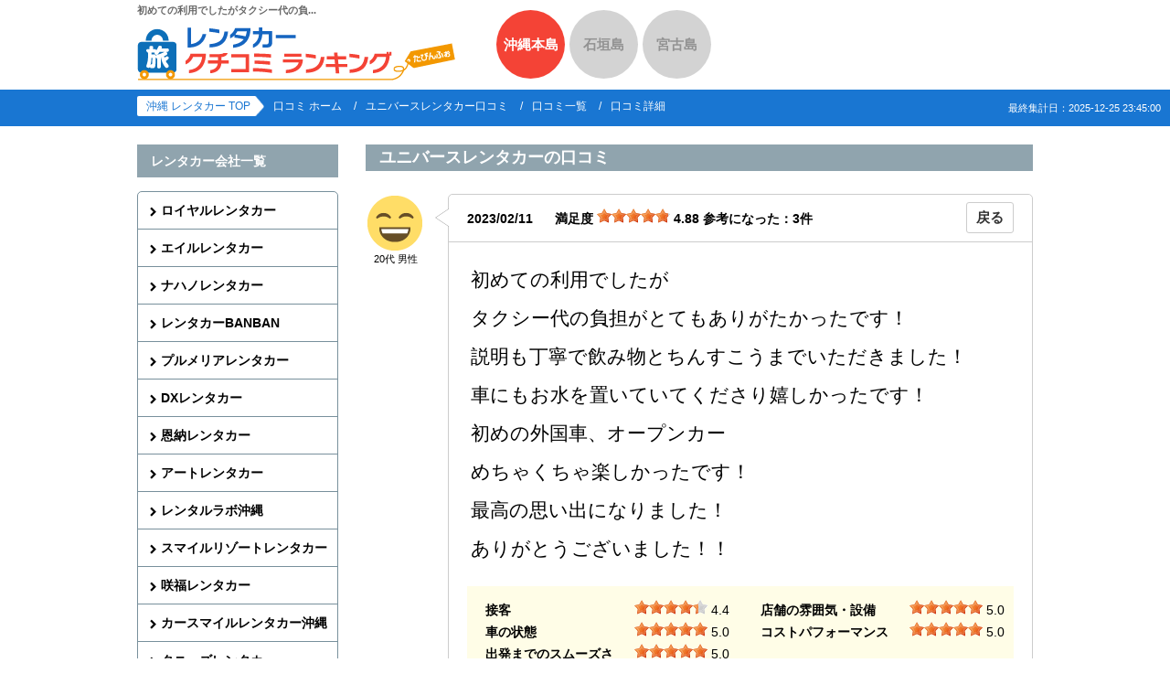

--- FILE ---
content_type: text/html; charset=UTF-8
request_url: https://www.car489.info/kuchikomi/brand/universe/lists/2919/
body_size: 16185
content:

<!DOCTYPE html>
<html lang="ja">
<head>
	<meta charset="utf-8">
	<meta http-equiv="X-UA-Compatible" content="IE=edge">
	<meta http-equiv="Content-Type" content="text/html; charset=utf-8" />
	<link rel="canonical" href="https://www.car489.info/kuchikomi/brand/universe/lists/2919/" />

	<title>初めての利用でしたがタクシー代の負...｜ユニバースレンタカー 口コミ｜たびんふぉ沖縄</title>
	<meta name="keywords" content="レンタカー,口コミ,ランキング,ユニバースレンタカー">
	<meta name="description" content="">

	<link href="https://netdna.bootstrapcdn.com/font-awesome/4.3.0/css/font-awesome.min.css" rel="stylesheet">
	<link href="https://fonts.googleapis.com/icon?family=Material+Icons" rel="stylesheet">

	<link rel="alternate" media="only screen and (max-width: 640px)" href="https://www.car489.info/s/kuchikomi/brand/universe/lists/2919/">
	<link rel="alternate" media="handheld" href="https://www.car489.info/s/kuchikomi/brand/universe/lists/2919/">

	<link rel="stylesheet" type="text/css" href="/css/kuchikomi/css/bootstrap.min.css" />
	<link rel="stylesheet" type="text/css" href="/css/kuchikomi/css/common.css" />
	<link rel="stylesheet" type="text/css" href="/css/kuchikomi/css/base_layout.css" />
	<link rel="stylesheet" type="text/css" href="/css/kuchikomi/css/page_style.css?240711" />
	<link rel="stylesheet" type="text/css" href="/css/kuchikomi/css/responsive.css" />
	<link rel="stylesheet" type="text/css" href="/css/kuchikomi/css/rateit.css" />
	<link rel="stylesheet" type="text/css" href="/css/kuchikomi/css/lity.min.css" />
	<link rel="stylesheet" type="text/css" href="/css/kuchikomi/css/jquery-confirm.min.css" />
	
	<script type="text/javascript" src="https://ajax.aspnetcdn.com/ajax/jquery/jquery-1.9.1.min.js"></script>
	<script type="text/javascript" src="https://code.jquery.com/jquery-migrate-1.0.0.js"></script>
	<script type='text/javascript' src='/css/kuchikomi/js/jquery.rateit.min.js'></script>
	<script type='text/javascript' src='/css/kuchikomi/js/lity.min.js'></script>
	<script type='text/javascript' src='/css/kuchikomi/js/jquery-confirm.min.js'></script>
			<link href="/favicon.ico" type="image/x-icon" rel="icon" /><link href="/favicon.ico" type="image/x-icon" rel="shortcut icon" />	<!-- Google tag (gtag.js) -->
<script async src="https://www.googletagmanager.com/gtag/js?id=G-QYKWFHCQYX"></script>
<script>
	window.dataLayer = window.dataLayer || [];
	function gtag(){dataLayer.push(arguments);}
	gtag('js', new Date());

	gtag('config', 'G-QYKWFHCQYX');


</script>


</head>
<body>
<div id="header">
	<h1>初めての利用でしたがタクシー代の負...</h1>
	<div id="logo"><a href="/kuchikomi/"><img src="/css/kuchikomi/img/logo.png" alt="沖縄たびんふぉレンタカー 口コミ ランキング"></a></div>
	<div class="area">
		<ul>
			<li class="hit"><a href="/kuchikomi/">沖縄本島</a></li>
			<li><a href="/ishigaki/kuchikomi/">石垣島</a></li>
			<li><a href="/miyako/kuchikomi/">宮古島</a></li>
		</ul>
	</div>
	<!-- /.area -->
		<!-- /.kuchikomi-input-btn -->
</div>
<!-- /#header -->
<div style="float: right;color: white;font-size: 11px;height: 40px;display: flex;align-items: center;padding-right: 10px;">
	最終集計日：2025-12-25 23:45:00</div>
	<div class="pankuzu">
	<ul>
		<li class="lk-car"><a href="/">沖縄 レンタカー TOP</a></li>
<li><a href="/kuchikomi/">口コミ ホーム</a></li>		<li><a href="/kuchikomi/brand/universe/">ユニバースレンタカー口コミ</a></li>
		<li><a href="/kuchikomi/brand/universe/lists/">口コミ一覧</a></li>
		<li>口コミ詳細</li>
	</ul>
</div>
<!-- /.pankuzu-wp -->

<div class="content">

	<div class="contant-main">
		<h2 class="ttl-a">
						<span>ユニバースレンタカー</span>の口コミ
		</h2>

		<div class="kuchikomi-exc detail" style="margin-bottom: 30px;">
			<div class="unit">
				<div class="face-icon">
					<img src="/css/kuchikomi/img/05.png" alt="満足度5">
					<div style="width:65px;font-size:11px;text-align:center;">20代 男性</div>
				</div>
				<!-- /.face-icon -->
				<div class="body">
					<dl class="base-list">
						<dt>
							<span class="date">2023/02/11</span>
							<b>満足度</b>
							<span class="rateit" data-rateit-value="4.9" data-rateit-ispreset="true" data-rateit-readonly="true"></span>
							<span>4.88</span>
							<span class="reference">参考になった：<span id="kuchikomiHelpCount">3</span>件</span>
							<a href="javascript:history.back()" class="btn btn-sm btn-default" style="margin-top:-7px;float:right;">戻る</a>						</dt>
											</dl>

					<div class="kuchikomi-detail">
												初めての利用でしたが<br />
タクシー代の負担がとてもありがたかったです！<br />
説明も丁寧で飲み物とちんすこうまでいただきました！<br />
車にもお水を置いていてくださり嬉しかったです！<br />
初めの外国車、オープンカー<br />
めちゃくちゃ楽しかったです！<br />
最高の思い出になりました！<br />
ありがとうございました！！					</div>
					<!-- /.kuchikomi-detail -->

					<ul class="evaluation-all">
						<li>
							<span class="ttl">接客</span>
							<span class="rateit" data-rateit-value="4.4" data-rateit-ispreset="true" data-rateit-readonly="true"></span>
							<span>4.4</span>
						</li>
						<li>
							<span class="ttl">店舗の雰囲気・設備</span>
							<span class="rateit" data-rateit-value="5.0" data-rateit-ispreset="true" data-rateit-readonly="true"></span>
							<span>5.0</span>
						</li>
						<li>
							<span class="ttl">車の状態</span>
							<span class="rateit" data-rateit-value="5.0" data-rateit-ispreset="true" data-rateit-readonly="true"></span>
							<span>5.0</span>
						</li>
						<li>
							<span class="ttl">コストパフォーマンス</span>
							<span class="rateit" data-rateit-value="5.0" data-rateit-ispreset="true" data-rateit-readonly="true"></span>
							<span>5.0</span>
						</li>
						<li>
							<span class="ttl">出発までのスムーズさ</span>
							<span class="rateit" data-rateit-value="5.0" data-rateit-ispreset="true" data-rateit-readonly="true"></span>
							<span>5.0</span>
						</li>
					</ul>
					<!-- /.star-all -->
			
					<div class="kuchikomi-img">
								<div class="imageCssFit280" data-lity data-lity-target="/img/upload/kuchikomi/k1581676073624_1.jpeg" style="background-image: url('/img/upload/kuchikomi/k1581676073624_1.jpeg')"></div>
								<div class="imageCssFit280" data-lity data-lity-target="/img/upload/kuchikomi/k1581676073624_2.jpeg" style="background-image: url('/img/upload/kuchikomi/k1581676073624_2.jpeg')"></div>
							</div>
					<!-- /.kuchikomi-img -->
				</div>
				<!-- /.body -->
			</div>
			<!-- /.unit -->

		
							<div class="kuchikomi-nice" id="niceBlock">
					<dl>
						<dt>この口コミは参考になりましたか？よろしければ評価をお願い致します。</dt>
						<dd><a href="javascript:void(0)" onclick="helpful();">参考になった！</a></dd>
					</dl>
				</div>
				<!-- /.kuchikomi-nice -->
				<br/>
				<div class="alert alert-success" role="alert" id="helpMsg" style="display:none;text-align:center;"></div>
					</div>
		<!-- /.block-new-kuchikomi -->

                								<div class="block mb0">
			<h3 class="ttl-a">ユニバースレンタカーのプラン検索・営業所一覧</h3>
			<ul class="btn-list">
				<li class="btn-plan"><a href="https://www.car489.info/plan/?cb=58&sd=day+2&ed=day+3" target="_blank">レンタカープラン検索はこちら</a></li>
				<li class="btn-shop"><a href="https://www.car489.info/brand/universe/" target="_blank">営業所一覧はこちら</a></li>
			</ul>
		</div>
		<!-- /.btn-list -->

	</div>
	<!-- /.contant-main -->

		<div class="contant-side">
		<h3 class="ttl-a-sm">レンタカー会社一覧</h3>
		<ul class="link-list">
					<li><a href="/kuchikomi/brand/royal/">ロイヤルレンタカー</a></li>
					<li><a href="/kuchikomi/brand/aile/">エイルレンタカー</a></li>
					<li><a href="/kuchikomi/brand/nahanorentacar/">ナハノレンタカー</a></li>
					<li><a href="/kuchikomi/brand/banban/">レンタカーBANBAN</a></li>
					<li><a href="/kuchikomi/brand/plumeria/">プルメリアレンタカー</a></li>
					<li><a href="/kuchikomi/brand/dx_okirent/">DXレンタカー</a></li>
					<li><a href="/kuchikomi/brand/onnarentacar/">恩納レンタカー</a></li>
					<li><a href="/kuchikomi/brand/art_rent/">アートレンタカー</a></li>
					<li><a href="/kuchikomi/brand/rental-lab/">レンタルラボ沖縄</a></li>
					<li><a href="/kuchikomi/brand/smile_resortr/">スマイルリゾートレンタカー</a></li>
					<li><a href="/kuchikomi/brand/o_rental_sa/">咲福レンタカー</a></li>
					<li><a href="/kuchikomi/brand/carsmile/">カースマイルレンタカー沖縄</a></li>
					<li><a href="/kuchikomi/brand/tannys/">タニーズレンタカー</a></li>
					<li><a href="/kuchikomi/brand/whiteone/">ネットショップレンタカーWhiteone</a></li>
					<li><a href="/kuchikomi/brand/gusukurentacar/">グスクレンタカー</a></li>
					<li><a href="/kuchikomi/brand/aoirentacar/">アオイレンタカー</a></li>
					<li><a href="/kuchikomi/brand/daihatsurentacar/">ダイハツレンタカー</a></li>
					<li><a href="/kuchikomi/brand/thsrentacar/">THSレンタカー</a></li>
					<li><a href="/kuchikomi/brand/gulliver/">ガリバーレンタカー</a></li>
					<li><a href="/kuchikomi/brand/sweet/">スィートレンタカー</a></li>
					<li><a href="/kuchikomi/brand/emerald/">エメラルドレンタカー</a></li>
					<li><a href="/kuchikomi/brand/harenchu/">晴れんちゅレンタカー</a></li>
					<li><a href="/kuchikomi/brand/select/">セレクトレンタカー</a></li>
					<li><a href="/kuchikomi/brand/heatsports/">ヒートスポーツレンタカー</a></li>
					<li><a href="/kuchikomi/brand/hvrentacar/">HVレンタカー</a></li>
					<li><a href="/kuchikomi/brand/grace/">Grace okinawa</a></li>
					<li><a href="/kuchikomi/brand/aqua/">アクアレンタカー</a></li>
					<li><a href="/kuchikomi/brand/youi/">ユウ・アイレンタカー</a></li>
					<li><a href="/kuchikomi/brand/universe/">ユニバースレンタカー</a></li>
					<li><a href="/kuchikomi/brand/ots/">OTSレンタカー</a></li>
					<li><a href="/kuchikomi/brand/orix/">オリックスレンタカー</a></li>
					<li><a href="/kuchikomi/brand/nippon/">ニッポンレンタカー</a></li>
					<li><a href="/kuchikomi/brand/nissan/">日産レンタカー</a></li>
				</ul>

		<h3 class="ttl-a-sm">評価項目別ランキング</h3>
		<ul class="link-list">
			<li><a href="/kuchikomi/ranking/">総合満足度ランキング</a></li>
			<li><a href="/kuchikomi/ranking/rating_service/">接客</a></li>
			<li><a href="/kuchikomi/ranking/rating_shop/">店舗の雰囲気・設備</a></li>
			<li><a href="/kuchikomi/ranking/rating_car/">車の状態</a></li>
			<li><a href="/kuchikomi/ranking/rating_cost/">コストパフォーマンス</a></li>
			<li><a href="/kuchikomi/ranking/rating_smooth/">出発までのスムーズさ</a></li>
			<li><a href="/kuchikomi/ranking/kuchikomi_count/">口コミ件数</a></li>
		</ul>
		<h3 class="ttl-a-sm hidden-s">投稿された口コミの画像</h3>
		<ul class="side-img-list hidden-s">
								<li>
					<a href="/kuchikomi/brand/plumeria/lists/5066/">
						<div class="imageCssFit64" data-lity data-lity-target="/img/upload/kuchikomi/k11611765974477_1.jpeg" style="background-image: url('/img/upload/kuchikomi/k11611765974477_1.jpeg');float:left;"></div>
						<div style="padding-left:10px;">
							<span>2025/12/17</span>プルメリアレンタカーの口コミ
						</div>
					</a>
				</li>
						<li>
					<a href="/kuchikomi/brand/universe/lists/5052/">
						<div class="imageCssFit64" data-lity data-lity-target="/img/upload/kuchikomi/k1581765165685_1.jpg" style="background-image: url('/img/upload/kuchikomi/k1581765165685_1.jpg');float:left;"></div>
						<div style="padding-left:10px;">
							<span>2025/12/08</span>ユニバースレンタカーの口コミ
						</div>
					</a>
				</li>
						<li>
					<a href="/kuchikomi/brand/universe/lists/5013/">
						<div class="imageCssFit64" data-lity data-lity-target="/img/upload/kuchikomi/k1581762859609_1.jpeg" style="background-image: url('/img/upload/kuchikomi/k1581762859609_1.jpeg');float:left;"></div>
						<div style="padding-left:10px;">
							<span>2025/11/11</span>ユニバースレンタカーの口コミ
						</div>
					</a>
				</li>
						<li>
					<a href="/kuchikomi/brand/youi/lists/5002/">
						<div class="imageCssFit64" data-lity data-lity-target="/img/upload/kuchikomi/k181762326731_1.jpg" style="background-image: url('/img/upload/kuchikomi/k181762326731_1.jpg');float:left;"></div>
						<div style="padding-left:10px;">
							<span>2025/11/05</span>ユウ・アイレンタカーの口コミ
						</div>
					</a>
				</li>
						<li>
					<a href="/kuchikomi/brand/whiteone/lists/4999/">
						<div class="imageCssFit64" data-lity data-lity-target="/img/upload/kuchikomi/k1921762230350_1.jpg" style="background-image: url('/img/upload/kuchikomi/k1921762230350_1.jpg');float:left;"></div>
						<div style="padding-left:10px;">
							<span>2025/11/04</span>ネットショップレンタカーWhiteoneの口コミ
						</div>
					</a>
				</li>
				</ul>

		<h3 class="ttl-a-sm hidden-s">口コミ投稿者が利用したレンタカープラン</h3>
		<ul class="side-plan-list hidden-s">
				<li>
												<a target="_car489" href="http://www.car489.info/brand/hvrentacar/plan/5509/1861/">【登録2年未満トヨタライズ確約】無料送迎バスで空港から5分♪免責補償込・Bluetoothナビ・バックカメラ・ETC装備［ＳＵＶ］</a>
			</li>
				<li>
												<a target="_car489" href="http://www.car489.info/brand/aile/plan/7484/2518/">1台限定格安プラン！『免責保証込み、空港那覇市内無料送迎付』［コンパクト］</a>
			</li>
				<li>
												<a target="_car489" href="http://www.car489.info/brand/sweet/plan/7446/1792/">【ヤリス指定】★免責込★有料で車種指定可!!★無料送迎付き★ブルートゥース＆バックモニター＆ナビ・ETC車載器付き※ETCカードはご持参下さい！！［コンパクト］</a>
			</li>
				<li>
												<a target="_car489" href="http://www.car489.info/brand/plumeria/plan/7142/2421/">【MINI専門店】MINIコンバーチブルプラン　アクアマリン指定（基本料金：免責補償込み）【SO1A】［外車］</a>
			</li>
				<li>
												<a target="_car489" href="http://www.car489.info/brand/universe/plan/8018/2242/">〈シークレットセール〉【国産SUV・満タン返し不要プラン】令和7～5年式トヨタ ハリアー(Gグレード以上)［ＳＵＶ］</a>
			</li>
			</ul>

	</div>
	<!-- /.contant-side -->

</div>
<!-- /.content -->
<script>
var sending = false;
function helpful() {
	$('#helpMsg').hide();
	if (sending) {
		return;
	}
	sending = true; // 送信中に
	$.ajax({
		url:'/kuchikomi/ajaxHelpfulCountUp/2919/',
		type:     'post',
		dataType: 'json',
		success : function(res){
			if (res.revMessage != '') {
				if (res.count != '') {
					$('#kuchikomiHelpCount').text(res.count);
				}
				$('#helpMsg').html(res.revMessage);
				$('#helpMsg').slideDown();
				$('#niceBlock').slideUp();
			} else {
				$('#helpMsg').html('何らかのエラーが発生しました。お手数ですが再度実行してください。');
				$('#helpMsg').slideDown();
			}
		},
		error: function(){
			$('#helpMsg').html('通信エラーが発生しました。お手数ですが再度実行してください。');
			$('#helpMsg').slideDown();
		}
	});
}
</script>
<div id="footer">
	<ul>
		<li><a href="/kuchikomi/kiyaku/">利用規約</a></li>
	</ul>
	<p>copyright(c) 沖縄たびんふぉレンタカー All Rights Reserved.</p>
</div>
<!-- /#footer -->

</body>
</html>

--- FILE ---
content_type: text/css
request_url: https://www.car489.info/css/kuchikomi/css/common.css
body_size: 4683
content:
@charset "utf-8";


html {font-size: 62.5%; }
body{font-family:"游ゴシック", YuGothic, "ヒラギノ角ゴ Pro", "Hiragino Kaku Gothic Pro", "メイリオ", "Meiryo", sans-serif;, serif; color: #555; color: #000; padding: 0; margin: 0;}
ul li,ol li {list-style: none;list-style-image: none;}
h1,h2,h3,h4,h5,dl,ol,ul,dd,p,div {padding: 0; margin: 0; font-size: 1.4rem;}
img {vertical-align: bottom;}

h1,h2,h3,h4,h5,dt {font-weight: bold;}


/*--------------------
	navigation
--------------------*/


/*--------------------
	text decoration
--------------------*/
a {color: #1976D2;}
a:hover {text-decoration: none;}

/*リンクカラー*/
header #sns li a,
header #other li a {color: #707173;}


/*基本タイトル*/
.ttl-a {color: #fff; background-color: #90A4AE; font-size: 1.8rem; padding: 5px 15px; }
.ttl-a-sm {color: #fff; background-color: #90A4AE; font-size: 1.4rem; padding: 10px 25px 10px 15px; line-height: 1.2;}

.ttl-b {background-color: #90A4AE; font-size: 2.4rem; padding: 20px; color: #FFF; margin-bottom: 25px;}

.aln-cr {text-align: center; margin-bottom: 30px;}


/*星　デフォルトMAX*/
.eval {font-weight: bold; font-size: 1.5rem; margin-right: 20px;}
.eval:before {content: url(/css/kuchikomi/img/eval-5-0.png); margin-right: 3px;}
.eval.eval-1-0:before {content: url(/css/kuchikomi/img/eval-1-0.png);}
.eval.eval-1-5:before {content: url(/css/kuchikomi/img/eval-1-5.png);}
.eval.eval-2-0:before {content: url(/css/kuchikomi/img/eval-2-0.png);}
.eval.eval-2-5:before {content: url(/css/kuchikomi/img/eval-2-5.png);}
.eval.eval-3-0:before {content: url(/css/kuchikomi/img/eval-3-0.png);}
.eval.eval-3-5:before {content: url(/css/kuchikomi/img/eval-3-5.png);}
.eval.eval-4-0:before {content: url(/css/kuchikomi/img/eval-4-0.png);}
.eval.eval-4-5:before {content: url(/css/kuchikomi/img/eval-4-5.png);}
.eval.eval-5-0:before {content: url(/css/kuchikomi/img/eval-5-0.png);}


/*参考になった
******************/
.reference {font-weight: bold; }


/* パンくず
***********************/
.pankuzu {background-color: #1976D2; height: 40px;}
.pankuzu ul {width: 980px; margin: auto; padding-top: 10px;}
.pankuzu ul li a {color: #FFF;}
.pankuzu ul li {float: left; font-size: 1.2rem; color: #FFF;}
.pankuzu ul li:after { content: " / "; padding-left: 10px; padding-right: 10px; color: #FFF;}
.pankuzu ul li:last-child:after {content: ""; }
.pankuzu ul li.lk-car a{color: #1976D2;background: url("/css/kuchikomi/img/bg_pankuzu_rentacar_r.png") no-repeat right;padding: 4px 15px 4px 10px;border-top-left-radius: 2px;border-bottom-left-radius: 2px;}
.pankuzu ul li.lk-car:after{content: "";padding-left: 0;}

/* サイドの基本スタイル
***********************/
.contant-side ul {margin-bottom: 30px;}
.contant-side h3[class*="ttl-"] {margin-bottom: 15px;}
.link-list {border: #78909C 1px solid; border-radius: 5px;}
.link-list li a {text-decoration: none; color: #000; padding: 10px 10px 10px 7px; border-bottom: #78909C 1px solid; display: block; font-weight: bold;}
.link-list li a:before {content: "\00E409"; font-family: 'Material Icons'; font-size: 1.8rem; float: left;}
.link-list li:last-child a {border-bottom: none;}
.link-list li a:hover {color: #F44336;}

/* サイドの投稿画像
***********************/
.side-img-list {}
.side-img-list li { margin-bottom: 10px; }
.side-img-list li a {text-decoration: none; color: #000; overflow: hidden; display: block;}
.side-img-list li a img {float: left; margin-right: 10px;}
.side-img-list li a div {overflow: hidden; font-size: 1.2rem; line-height: 1.2;}
.side-img-list li a div span {display: block; margin-bottom: 3px;}

/*横プランリスト
******************/
.side-plan-list li a {font-size: 1.3rem;}
.side-plan-list li {margin-bottom: 15px; line-height: 1.3;}

/* Image W120 */
.imageCssFit120 {
    background-position: 50% 50%;
    background-repeat: no-repeat;
    background-size: cover;
    height: 90px;
    background-color: #F3F3F3;
    background-size: contain;
	cursor: pointer;
}
/* Image W64 */
.imageCssFit64 {
    display: inline-block;
    background-color: transparent;
    background-position: center center;
    background-repeat: no-repeat;
    width: 64px;
    height: 48px;
    border: 0px solid #fff;
    background-size: contain;
	cursor: pointer;
}
/* Image W280 */
.imageCssFit280 {
    display: inline-block;
    background-color: #fff;
    background-position: center center;
    background-repeat: no-repeat;
    width: 280px;
    height: 200px;
    border: 1px solid #fff;
    background-size: contain;
	cursor: pointer;
}


--- FILE ---
content_type: text/css
request_url: https://www.car489.info/css/kuchikomi/css/base_layout.css
body_size: 1983
content:
@charset "utf-8";

/* ヘッダー
***********************/
#header {width: 980px; margin: auto; position: relative; overflow: hidden; padding-bottom: 10px;}
#header h1 {position: absolute; top: 0; top: 5px; font-size: 1.1rem; color: #666;}
#header #logo {float: left; padding-top: 30px; margin-right: 40px;}
#header .area {float: left; padding-top: 11px;}
#header .area ul li {float: left; margin-left: 5px;}
#header .area ul li a {width: 75px; height: 75px; background-color: #D3D3D3; border-radius: 50%; display: block; text-decoration: none; text-align: center; font-size: 15px; font-weight: bold; line-height: 75px; color: #929292;}
#header .area ul li.hit a {background-color: #F44336; color: #FFF;}


/* ヘッダーボタン
***********************/
.kuchikomi-input-btn {float: right; padding-top: 30px;}
.kuchikomi-input-btn a {color: #FFF; background: #FE5600; border: none; box-shadow: 0 4px 0 #C94400; position: relative; display: block; width: 200px; padding: 8px 0; border-radius: 5px; text-align: center; text-decoration: none;font-size: 1.6rem; font-weight: bold;}
.kuchikomi-input-btn a:hover, .kuchikomi-input-btn a:focus {background: #FE6415; color: #FFF; text-decoration: none;}
.kuchikomi-input-btn a:active {top: 3px;box-shadow: none; }




/* フッター
***********************/
#footer {background-color: #F8F4F3; padding-top: 10px; padding-bottom: 10px;}
#footer ul {text-align: center;}
#footer ul li {display: inline-block; font-size: 1.2rem; margin: 0 5px;}
#footer p {text-align: center; font-size: 1.2rem;}



/* layout
***********************/
.content {overflow: hidden; padding-bottom: 40px;}
.content .contant-main {float: right; width: 730px; padding-top: 20px;}
.content .contant-side {float: left; width: 220px; padding-top: 20px;}



/* 960px～1023pxまではデスクトップ（と横置きしたタブレット） */
@media only screen and (max-width : 1024px) {
	.sub__menu {width: auto;}
}



--- FILE ---
content_type: text/css
request_url: https://www.car489.info/css/kuchikomi/css/page_style.css?240711
body_size: 18614
content:
@charset "utf-8";

.content {width: 980px; margin: auto;}
.block {margin-bottom: 35px; overflow: hidden;}
.seo-txt {font-size: 1.3rem; margin-bottom: 40px;}

/*??
***********************/
.main-vis-block { margin-bottom: 35px; background-position: 50% 50%; background-repeat: no-repeat; background-size: cover;}
.main-vis-block .inner {position: relative; width: 980px; margin: auto; height: 450px;}
.main-vis-block .inner h2 {position: absolute; top: 20px; left: 0; font-size: 3.2rem; line-height: 1.2; letter-spacing: -0.2rem; text-shadow: 1px 1px 0px #fff; color: #EC7003;}
.main-vis-block .inner .txt-guide {width: 280px; top: 140px; position: absolute; }
.main-vis-block .inner .txt-guide p {font-size: 1.3rem; margin-bottom: 20px; font-weight: bold; text-shadow: 0 0 1px #fff,0 0 1px #fff;}
.main-vis-block .inner .txt-guide dl {background-color: #29B6F6; padding-top: 20px; padding-bottom: 15px;}
.main-vis-block .inner .txt-guide dt {text-align: center; font-size: 1.8rem; font-weight: bold; margin-bottom: 15px; color: #FFF;}
.main-vis-block .inner .txt-guide dl dd {padding-left: 15px; padding-right: 15px;}
.main-vis-block .inner .txt-guide dl dd ul li {margin-bottom: 7px;}
.main-vis-block .inner .txt-guide dl dd ul li a {color: #FFF; font-size: 1.4rem;}
.main-vis-block .inner .txt-guide dl dd ul li:before {content: "\00E409"; font-family: 'Material Icons'; color: #FFF; font-size: 1.6rem;}

.main-vis-block .inner .pos {position: absolute; bottom: 0; }
.main-vis-block .inner .pos dt {position: absolute; font-size: 1.3rem; line-height: 1.4; letter-spacing: -0.15rem; padding-top: 43px;color: #FFF; padding-left: 30px; padding-right: 30px; font-weight: bold;}
.main-vis-block .inner .pos.pos-a {left: 300px;}
.main-vis-block .inner .pos.pos-b {left: 522px;}
.main-vis-block .inner .pos.pos-c {right: 0;}


/*
***********************/
.top-rank .inner {overflow: hidden;}
.top-rank .inner > .box {float: left; width: 47.79%; margin-left: 1%; margin-right: 1%; border: #E0E0E0 1px solid; border-radius: 5px; margin-top: 15px; position: relative;}
.top-rank .inner > .box > a {display: block; text-decoration: none; color: #000;}
.top-rank .inner > .box > a img {max-width: 100%;}
.top-rank .inner > .box > a dt {font-size: 1.8rem; font-weight: bold;}
.top-rank .inner > .box > a .txt-matter {color: #1976D2; text-decoration: underline; margin-left: 10px;}

.top-rank .inner > .box:nth-child(-n+3) {text-align: center; width: 31.12%;}
.top-rank .inner > .box:nth-child(-n+3) a {padding-top: 20px; padding-bottom: 15px;}
.top-rank .inner > .box:nth-child(-n+3) a dt span {display: block; padding-top: 10px; padding-bottom: 10px;}

.top-rank .inner > .box:nth-child(n+4) a dt img {width: 50px;display: inline-block;vertical-align: middle;}
.top-rank .inner > .box:nth-child(n+4) a dt span {display: inline-block;vertical-align: middle; margin-left: 10px;}
.top-rank .inner > .box:nth-child(n+4) a dt {position: relative; top: 10px;display: flex;align-items: center;}
.top-rank .inner > .box:nth-child(n+4) a dd {text-align: right; margin-right: 15px; padding-bottom: 10px;}
.top-rank .inner > .box:nth-child(n+4) a dl {padding-left: 75px;}

.rank-icon {position: absolute; top: 0; left: 15px; font-size: 1.8rem; font-weight: bold; text-align: center;}
.rank-icon.rank-icon-fit {left: 0;}
.rank-icon span {background-color: #FF7044; position: relative; width: 36px; height: 46px; display: block; color: #fff; line-height: 40px;}
.rank-icon span:before{content: "";position: absolute;bottom: 0px;right: 0;border: 18px solid transparent;border-bottom: 10px solid #fff;}


/*
***********************/
.info-block .box-lt {float: left; width: 49%; }
.info-block .box-rt {float: right; width: 49%;}

.info-block .inner {margin-top: 20px; border: 1px solid #E0E0E0; border-radius: 5px;}
.info-block > div dl.base-list { padding: 10px 15px; border-bottom: 1px dotted #ccc;}
.info-block > div dl.base-list:last-child {border-bottom: none;}
.base-list a {font-size: 1.5rem; font-weight: bold;}
.base-list dt span.date {margin-right: 20px;}

.top-info-block.info-block > div dl.base-list{
	padding: 15px 0;
	border-bottom: 2px dotted #90A4AE;
}
.top-info-block.info-block .inner{
	border: 0;
	margin-top: 5px;
}

/*
***********************/
.item-block .inner {overflow: hidden;}
.item-block .inner .box {float: left; width: 31.12%; margin-left: 1%; margin-right: 1%; background-color: #F5F5F5; border-radius: 5px; margin-top: 25px; padding-top: 15px; padding-bottom: 10px;}
.item-block .inner .box .head {margin-bottom: 10px;}
.item-block .inner .box .head dt {text-align: center; font-size: 2.1rem; font-weight: bold;}
.item-block .inner .box .head dd {text-align: center; font-size: 1.3rem; font-weight: bold;}
.item-block .inner .box .box-rank {position: relative; margin-left: 15px; margin-right: 15px; background-color: #FFF; margin-bottom: 10px; padding-left: 50px; padding-top: 15px; padding-bottom: 10px;}
.item-block .inner .box .box-rank .head {display: table; width: 100%;}
.item-block .inner .box .box-rank .head img {display: table-cell; vertical-align: middle;}
.item-block .inner .box .box-rank .head p {display: table-cell; vertical-align: middle; width: 180px; font-weight: bold; /*font-size: 1.5rem;*/letter-spacing: -0.2rem;}
.item-block .inner .box .box-rank .body .eval {font-size: 1.3rem; margin-right: 8px;}
.item-block .inner .box .box-rank .body .txt-matter {font-size: 1.3rem;}

.item-block .inner .box .box-rank .rank-icon {left: 10px;}
.item-block .inner .box .box-rank .rank-icon span {background-color: #FF7044; position: relative; width: 26px; height: 36px; display: block; color: #fff; line-height: 30px;}
.item-block .inner .box .box-rank .rank-icon span:before{content: "";position: absolute;bottom: 0px;right: 0;border: 13px solid transparent;border-bottom: 7px solid #fff;}
.item-block .inner .box .item-block-btm-link {text-align: center; margin-left: 15px; margin-right: 15px; margin-bottom: 5px;}
.item-block .inner .box .item-block-btm-link a {display: block; background-color: #6C759E; padding: 7px 0; border-radius: 3px; color: #FFF; font-size: 12px; font-weight: bold;}
.item-block .inner .box .item-block-btm-link a:hover {background-color: #5F678E;}

/*
***********************/
.img-block .inner {}
.img-block .inner ul {overflow: hidden; padding-top: 25px;}
.img-block .inner ul li {float: left; width: 18%; margin-right: 1%; margin-left: 1%; font-size: 1.2rem; line-height: 1.2; text-align: center; margin-bottom: 15px;}
.img-block .inner ul li a span {display: block; margin-top: 5px;}
.img-block .inner ul li a {text-decoration: none; color: #000;}



/*
***********************/
.brand-head {overflow: hidden; border: 1px solid #78909C; margin-bottom: 30px;}
.brand-head .head {padding-bottom: 5px; margin: 15px; overflow: hidden; border-bottom: 1px dotted #ccc;}
.brand-head img {float: left;}
.brand-head h2 {padding-left: 130px; font-size: 2.4rem; margin-bottom: 10px;}
.brand-head p {padding-left: 130px; line-height: 1.3;}

.brand-head .canvas-box {overflow: hidden; height: 270px;}
.brand-head .canvas-box #canvas {margin-top: -50px;}

.brand-head .info-body {/*background-color: #DAE9F4;*/ overflow: hidden; clear: both;}
.brand-head .info-body .box-lt {/*background-color: #FFFDE7;*/ padding-bottom: 20px; margin-left: 15px; overflow: hidden; float: left; width:280px;}

.brand-head .info-body .total {/*float: left;*/ /*margin-left: 20px;*/ /*margin-right: 20px;*/ margin-bottom: 15px; background-color: #FFFF00; border: #FFDE00 1px solid;  padding-top: 10px; padding-bottom: 10px;}
.brand-head .info-body .total dt {text-align: center; font-weight: bold;}
.brand-head .info-body .total dd.rank {font-size: 1.8rem; text-align: center;}
.brand-head .info-body .total dd.rank .num {font-family: arial; font-size: 3.7rem; font-weight: bold; padding: 5px 0; display: inline-block;}
.brand-head .info-body .total dd.star {text-align: center;}
.brand-head .info-body .total dd.star .ttl {display: block; text-align: center; font-weight: bold;}
.kuchikomi-count {font-weight: bold; font-size: 18px;}

.brand-head .info-body ul.evaluation .ttl {display: inline-block; width: 154px; font-weight: bold; font-size: 13px;}
.brand-head .info-body ul.evaluation li {margin-bottom: 3px;}
.brand-head .info-body ul.evaluation .kuchikomi-count {font-weight: bold; color: #DB6200;}

.brand-head .info-body .box-rt {float: right; width: 258px;}
.brand-head .info-body .box-rt .images dt {text-align: center; padding-top: 15px; font-weight: bold; margin-bottom: 5px;}
.brand-head .info-body .box-rt .images dd ul {text-align: center;}
.brand-head .info-body .box-rt .images dd ul li {display: inline-block; margin: 10px 3px 0 3px;}

.brand-head .info-body .box-rt.chat {width: 415px;}


/*
***********************/
.plan-list {padding-top: 20px;}
.plan-list li {border-bottom: 1px dotted #ccc; margin-bottom: 10px; padding-bottom: 10px;}
.plan-list li a {font-weight: bold; font-size: 1.5rem;}
.plan-list li span {float: right;}

.plan-list li .plan-list-brand{
font-weight: bold;
margin-bottom: 5px;
}
.osusume-plan .plan-list-brand{
	font-weight: bold;
}
.plan-list li .plan-list-brand img,
.osusume-plan .plan-list-brand img{
width: 30px;
display: inline-block;
vertical-align: middle;
}
.plan-list li .top-plan-list-a,
.osusume-plan .top-plan-list-a{
display: flex;
align-items: flex-start;
}
.plan-list li .plan-list-img{
width: 90px;
margin-right: 10px;
}
.osusume-plan{
border: 1px solid #ccc;
border-radius: 4px;
padding: 10px;
margin-top: 5px;
margin-left: 15px;
}
.osusume-plan .plan-list-brand{
font-size: 12px;
color: #333;
}
.osusume-plan .plan-list-brand span{
	color: #1976D2;
	font-size: 13px;
	display: block;
	margin-top: 3px;
}
.osusume-plan a .plan-list-brand span:hover{
	color: #2a6496;
}
.osusume-plan .plan-list-img{
width: 80px;
height: auto;
margin-right: 10px;
}
.top-info-block .base-list dd{
	margin-top: 3px;
}

/*??
***********************/
.brand-base-list {margin-top: 20px;}
.brand-base-list dl {padding: 0 15px; margin-bottom: 10px; padding-bottom: 10px; border-bottom: 1px dotted #ccc;}


/*
***********************/
.kuchikomi-exc .unit {overflow: hidden; margin-top: 25px;}
.kuchikomi-exc .unit .face-icon {float: left; width: 80px;}
.kuchikomi-exc .unit .body {float: right; width: 640px; border: 1px solid #ccc; border-radius: 5px; position: relative;}
.kuchikomi-exc .unit .body > dl dt {padding: 15px 20px; border-bottom: 1px solid #ccc;}
.kuchikomi-exc .unit .body > dl dd.ttl {padding: 20px;}
.kuchikomi-exc .unit .body > dl dd.excerpt {padding: 0 20px 20px 20px; font-size: 1.5rem; line-height: 1.4;}
.kuchikomi-exc .unit .body > dl dd.reply {color: #4D4D4D;padding: 0 20px 10px;text-align: right;font-weight: bold;}
.kuchikomi-exc .unit .body > dl dd.reply a {color: #4D4D4D;}
.kuchikomi-exc .unit .body > dl dd.reply span:before {content: "\f075";font-family: FontAwesome;padding-right: 5px;color: #9CCC65;}


.kuchikomi-exc .unit .base-list:after {content: "";position: absolute; left: -14px; top: 15px;width: 0;height: 0;border-style: solid;border-width: 10px 15px 10px 0;border-color: transparent #fff transparent transparent;z-index: 1;
}
.kuchikomi-exc .unit .base-list:before {content: "";position: absolute; left: -15px; top: 15px;width: 0;height: 0;border-style: solid;border-width: 10px 15px 10px 0;border-color: transparent #AEAEAE transparent transparent;z-index: 0;}


.kuchikomi-exc.detail .body dl.base-list dd.ttl {font-size: 2.7rem; line-height: 1.2; font-weight: bold;}


/*
****************/
.rank-list .block {padding-top: 20px; border-top: 1px solid #ccc; padding-left: 70px; position: relative;}
.rank-list .box-logo {float: left; margin-right: 20px;}
.rank-list .box-rt {overflow: hidden;}
.rank-list .box-rt h3 {font-size: 2.7rem;}
.rank-list .box-rt p {font-weight: bold; margin-top: 15px;}
.rank-list .box-rt .inner {margin-top: 5px;}
.rank-list .box-rt .head-ref {background-color: #F4F4F4; padding: 3px 10px;}


/*
****************/
.detail ul.evaluation-all {overflow: hidden; margin-left: 20px; margin-right: 20px; margin-bottom: 30px;}
.detail ul.evaluation-all {background-color: #FFFDE7; padding: 15px 0 20px 20px;}
.detail ul.evaluation-all li {float: left; width: 48%; margin-bottom: 3px;}
.detail ul.evaluation-all li span.ttl {font-weight: bold; width: 159px; display: inline-block;}
.detail ul.evaluation-all li:nth-child(2n) {float: right;}


/*
****************/
.kuchikomi-exc.detail .body  {padding-bottom: 20px;}
.kuchikomi-exc.detail .brand-reply .body {padding-bottom: 0;}
.kuchikomi-exc.detail .brand-reply .body .brand-name {font-size: 1.5rem;}

.riyou-plan {margin-left: 20px; margin-right: 20px;margin-bottom: 25px;}
.riyou-plan h3 {margin-bottom: 5px;}
.riyou-plan ul {border-radius: 5px; background-color: #F7F7F7; padding: 15px; overflow: hidden;}
.riyou-plan ul li {border-bottom: none; margin-bottom: 0; padding-bottom: 0;}
.riyou-plan ul li .more { margin-top: 5px; }
.riyou-plan ul li .more span {margin-right: 20px;}

.kuchikomi-detail {margin-left: 24px; margin-right: 24px; margin-top: 20px; margin-bottom: 20px; font-size: 21px; line-height: 2}
.kuchikomi-img {margin-left: 20px; margin-top: 20px;}

.kuchikomi-nice {margin-top: 50px; text-align: center;padding-left: 80px;}
.kuchikomi-nice dt {text-align: center; font-weight: bold; font-size: 1.5rem; margin-bottom: 10px;}
.kuchikomi-nice dd {text-align: center;}

.kuchikomi-nice dd a {color: #FFF; background: #FE5600; border: none; box-shadow: 0 4px 0 #C94400; position: relative; display: inline-block; width: 70%; padding: 15px 0; border-radius: 5px; text-align: center; text-decoration: none; font-size: 1.6rem; font-weight: bold;}
.kuchikomi-nice dd a:hover, .kuchikomi-nice dd a:focus {background: #FE6415; color: #FFF; text-decoration: none;}
.kuchikomi-nice dd a:active {top: 3px;box-shadow: none; }




/*?
**************/
.kuchikomi-container {background-color: #F5F5ED; padding-top: 20px;}
.kuchikomi-container .content { width: 700px; margin: auto; padding: 30px 50px; border-radius: 10px; background-color: #fff;}
.kuchikomi-container h2 {font-size: 3.0rem; text-align: center; margin-bottom: 10px;}
.slider.slider-horizontal {width: 200px !important;}
.kuchikomi-container h2 + p {font-size: 1.5rem; text-align: center; margin-bottom: 30px; line-height: 1.4;}

.kuchikomi-container form {width: 550px; margin: auto;}

.kuchikomi-container form .area,
.kuchikomi-container form .brand,
.kuchikomi-container form .file {margin-bottom: 30px; overflow: hidden; margin-left: 10px; margin-right: 10px;}

.kuchikomi-container form .area li {font-size: 1.8rem; float: left; margin-right: 20px;}
.kuchikomi-container form .brand select {font-size: 1.8rem; padding: 5px;}

.evaluation-input {overflow: hidden; padding-bottom: 10px;margin-left: 10px; margin-right: 10px;}
.evaluation-input dt {font-weight: bold; font-size: 1.8rem; float: left; margin-right: 15px; width: 250px; line-height: 1.3;}
.evaluation-input dt span {display: block; font-size: 1.2rem;}
.evaluation-input dd span[id*="-val"] {font-size: 3.0rem; font-weight: bold; margin-left: 10px; color: #2165BA;}

.kuchikomi-container textarea {margin-left: 10px; margin-right: 10px; margin-bottom: 20px; width: 91%;height: 100px;border: none;border-radius: 5px; padding: 15px; font-size: 21px;box-shadow: 10px 10px 10px 10px rgba(0,0,0,0.4);box-shadow: rgba(21, 28, 36, 0.44) 1px 1px 2px 1px inset;-webkit-box-shadow: rgba(21, 28, 36, 0.44) 1px 1px 2px 1px inset;-moz-box-shadow: rgba(21, 28, 36, 0.44) 1px 1px 2px 1px inset; border: 1px solid #ccc;}

.kuchikomi-container h3 {margin-bottom: 15px;font-size: 1.7rem; margin-top: 15px; padding: 15px 15px; border: 1px solid #ccc;box-shadow: 0px 1px 1px rgba(204,204,204,.5); border-radius: 5px;}
.kuchikomi-container h3 span {overflow: hidden;}
.kuchikomi-container h3[class*="step"]:before {content: ""; margin-right: 5px; color: #fff;  height: 27px; width: 27px; border-radius: 50%; text-align: center; line-height: 28px; background-color: #1976D2; display: block; position: relative; top: -5px; float: left;}
.kuchikomi-container h3.step1:before {content: "1";}
.kuchikomi-container h3.step2:before {content: "2";}
.kuchikomi-container h3.step3:before {content: "3";}
.kuchikomi-container h3.step4:before {content: "4";}
.kuchikomi-container h3.step5:before {content: "5";}

.kuchikomi-container .file li {margin-bottom: 5px;}
.kuchikomi-container .input-end-msg {text-align: center; font-weight: bold;}


.kuchikomi-container .input-btn {margin-top: 20px; margin-bottom: 30px;}
.kuchikomi-container .input-btn input {color: #FFF; background: #FE5600;border: none; box-shadow: 0 4px 0 #C94400; line-height: 1.2; position: relative; display: block; padding: 16px 0; border-radius: 5px; text-align: center; width: 90%; font-size: 2.1rem; font-family:"??????å?", YuGothic, "?ҥ饮?νǥ? Pro", "Hiragino Kaku Gothic Pro", "?ᥤ?ꥪ", "Meiryo", sans-serif;, serif; margin: auto;}
.kuchikomi-container .input-btn input:hover, .kuchikomi-container .input-btn input:focus {background: #FE6415; color: #FFF; text-decoration: none;}
.kuchikomi-container .input-btn input:active {top: 3px;box-shadow: none; }


/* kiyaku
***********************/

.kiyaku-container {background-color: #F5F5ED; padding-top: 20px;}
.kiyaku-container .content { width: 700px; margin: auto; padding: 30px 50px; border-radius: 10px; background-color: #fff;}
.kiyaku-container h2 {font-size: 3.0rem; text-align: center; margin-bottom: 30px;}

.kiyaku-container .content p,
.kiyaku-container .content ol {margin-bottom: 30px;}

.kiyaku-container .content ol {padding: 10px 0 0 55px;}
.kiyaku-container .content ol li {list-style-type: decimal; padding-bottom: 10px;}



/* ボタン
***********************/
.mb0 {margin-bottom: 0;}
.btn-list {overflow: hidden;margin-right: -5%;padding: 30px 0;}
.btn-list li {float: left;margin-right: 5%;width: 45%;}
.btn-list li a {display: block;color: #FFF;border: none;padding: 10px 0; border-radius: 5px; text-align: center; text-decoration: none;font-size: 1.6rem; font-weight: bold;position: relative;}

.btn-plan a {background: #1976d3;  box-shadow: 0 4px 0 #1665b4;}
.btn-plan a:before {content: "\f002";font-family: FontAwesome;padding-right: 5px;}
.btn-plan a:hover, .btn-plan a:focus {background: #1b7fe4; color: #FFF; text-decoration: none;}
.btn-plan a:active {top: 3px;box-shadow: none;}

.btn-shop a {background: #689f39; box-shadow: 0 4px 0 #5c8e32;}
.btn-shop a:before {content: "\f1b9";font-family: FontAwesome;padding-right: 5px;}
.btn-shop a:hover, .btn-shop a:focus {background: #71ad3e; color: #FFF; text-decoration: none;}
.btn-shop a:active {top: 3px;box-shadow: none; }

--- FILE ---
content_type: text/css
request_url: https://www.car489.info/css/kuchikomi/css/responsive.css
body_size: 132
content:
@charset "utf-8";

@media only screen and (max-width : 980px) {
	.pankuzu,
	#footer,
	.main-vis-block {width: 1000px;}
}




--- FILE ---
content_type: text/javascript
request_url: https://www.car489.info/css/kuchikomi/js/jquery-confirm.min.js
body_size: 11237
content:
/*!
 * jquery-confirm v2.5.0 (http://craftpip.github.io/jquery-confirm/)
 * Author: boniface pereira
 * Website: www.craftpip.com
 * Contact: hey@craftpip.com
 *
 * Copyright 2013-2016 jquery-confirm
 * Licensed under MIT (https://github.com/craftpip/jquery-confirm/blob/master/LICENSE)
 */
if("undefined"==typeof jQuery)throw new Error("jquery-confirm requires jQuery");var jconfirm,Jconfirm;!function(t){"use strict";t.fn.confirm=function(n,i){return"undefined"==typeof n&&(n={}),"string"==typeof n&&(n={content:n,title:i?i:!1}),t(this).each(function(){var i=t(this);i.on("click",function(e){e.preventDefault();var o=t.extend({},n);i.attr("data-title")&&(o.title=i.attr("data-title")),i.attr("data-content")&&(o.content=i.attr("data-content")),o.$target=i,i.attr("href")&&!n.confirm&&(o.confirm=function(){location.href=i.attr("href")}),t.confirm(o)})}),t(this)},t.confirm=function(t,n){return"undefined"==typeof t&&(t={}),"string"==typeof t&&(t={content:t,title:n?n:!1}),jconfirm(t)},t.alert=function(t,n){return"undefined"==typeof t&&(t={}),"string"==typeof t&&(t={content:t,title:n?n:!1}),t.cancelButton=!1,jconfirm(t)},t.dialog=function(t,n){return"undefined"==typeof t&&(t={}),"string"==typeof t&&(t={content:t,title:n?n:!1}),t.cancelButton=!1,t.confirmButton=!1,t.confirmKeys=[13],jconfirm(t)},jconfirm=function(n){"undefined"==typeof n&&(n={}),jconfirm.defaults&&t.extend(jconfirm.pluginDefaults,jconfirm.defaults);var n=t.extend({},jconfirm.pluginDefaults,n);return new Jconfirm(n)},Jconfirm=function(n){t.extend(this,n),this._init()},Jconfirm.prototype={_init:function(){var t=this;this._rand=Math.round(99999*Math.random()),this._buildHTML(),this._bindEvents(),setTimeout(function(){t.open(),t._watchContent()},0)},_buildHTML:function(){var n=this;this.animation="anim-"+this.animation.toLowerCase(),this.closeAnimation="anim-"+this.closeAnimation.toLowerCase(),this.theme="jconfirm-"+this.theme.toLowerCase(),"anim-none"==this.animation&&(this.animationSpeed=0),this._lastFocused=t("body").find(":focus"),this.$el=t(this.template).appendTo(this.container).addClass(this.theme),this.$el.find(".jconfirm-box-container").addClass(this.columnClass),this.$el.find(".jconfirm-bg").css(this._getCSS(this.animationSpeed,1)),this.$b=this.$el.find(".jconfirm-box").css(this._getCSS(this.animationSpeed,this.animationBounce)).addClass(this.animation),this.$body=this.$b,this.rtl&&this.$el.addClass("rtl"),this._contentReady=t.Deferred(),this._modalReady=t.Deferred(),this.$title=this.$el.find(".title"),this.contentDiv=this.$el.find("div.content"),this.$content=this.contentDiv,this.$contentPane=this.$el.find(".content-pane"),this.$icon=this.$el.find(".icon-c"),this.$closeIcon=this.$el.find(".closeIcon"),this.$contentPane.css(this._getCSS(this.animationSpeed,1)),this.setTitle(),this.setIcon(),this._setButtons(),this.closeIconClass&&this.$closeIcon.html('<i class="'+this.closeIconClass+'"></i>'),n._contentHash=this._hash(n.$content.html()),t.when(this._contentReady,this._modalReady).then(function(){console.log("ready"),n.setContent(),n.setTitle(),n.setIcon()}),this._getContent(),this._imagesLoaded(),this.autoClose&&this._startCountDown()},_unwatchContent:function(){clearInterval(this._timer)},_hash:function(){return btoa(encodeURIComponent(this.$content.html()))},_watchContent:function(){var t=this;this._timer=setInterval(function(){var n=t._hash(t.$content.html());t._contentHash!=n&&(t._contentHash=n,t.setDialogCenter(),t._imagesLoaded())},this.watchInterval)},_bindEvents:function(){var n=this,i=!1;this.$el.find(".jconfirm-scrollpane").click(function(t){i||(n.backgroundDismiss?(n.cancel(),n.close()):(n.$b.addClass("hilight"),setTimeout(function(){n.$b.removeClass("hilight")},800))),i=!1}),this.$el.find(".jconfirm-box").click(function(t){i=!0}),this.$confirmButton&&this.$confirmButton.click(function(t){t.preventDefault();var i=n.confirm(n.$b);n._stopCountDown(),n.onAction("confirm"),("undefined"==typeof i||i)&&n.close()}),this.$cancelButton&&this.$cancelButton.click(function(t){t.preventDefault();var i=n.cancel(n.$b);n._stopCountDown(),n.onAction("cancel"),("undefined"==typeof i||i)&&n.close()}),this.$closeButton&&this.$closeButton.click(function(t){t.preventDefault(),n._stopCountDown(),n.cancel(),n.onAction("close"),n.close()}),this.keyboardEnabled&&setTimeout(function(){t(window).on("keyup."+this._rand,function(t){n.reactOnKey(t)})},500),t(window).on("resize."+this._rand,function(){n.setDialogCenter(!0)})},_getCSS:function(t,n){return{"-webkit-transition-duration":t/1e3+"s","transition-duration":t/1e3+"s","-webkit-transition-timing-function":"cubic-bezier(.36,1.1,.2, "+n+")","transition-timing-function":"cubic-bezier(.36,1.1,.2, "+n+")"}},_imagesLoaded:function(){var n=this;t.each(this.$content.find("img:not(.loaded)"),function(i,e){var o=setInterval(function(){var i=t(e).css("height");console.log(i),"0px"!==i&&(t(e).addClass("loaded"),n.setDialogCenter(),clearInterval(o))},40)})},_setButtons:function(){this.$btnc=this.$el.find(".buttons"),this.confirmButton&&""!==t.trim(this.confirmButton)&&(this.$confirmButton=t('<button type="button" class="btn">'+this.confirmButton+"</button>").appendTo(this.$btnc).addClass(this.confirmButtonClass)),this.cancelButton&&""!==t.trim(this.cancelButton)&&(this.$cancelButton=t('<button type="button" class="btn">'+this.cancelButton+"</button>").appendTo(this.$btnc).addClass(this.cancelButtonClass)),this.confirmButton||this.cancelButton||this.$btnc.hide(),this.confirmButton||this.cancelButton||null!==this.closeIcon||(this.$closeButton=this.$b.find(".closeIcon").show()),this.closeIcon===!0&&(this.$closeButton=this.$b.find(".closeIcon").show())},setTitle:function(t){this.title="undefined"!=typeof t?t:this.title,this.$title.html(this.title||"")},setIcon:function(t){this.title="undefined"!=typeof string?t:this.title,this.$icon.html(this.icon?'<i class="'+this.icon+'"></i>':"")},setContent:function(t){this.content="undefined"==typeof t?this.content:t,""==this.content?(this.$content.html(this.content),this.$contentPane.hide()):(this.$content.html(this.content),this.$contentPane.show()),this.$content.hasClass("loading")&&(this.$content.removeClass("loading"),this.$btnc.find("button").prop("disabled",!1))},_getContent:function(n){var i=this;if(n=n?n:this.content,this._isAjax=!1,this.content)if("string"==typeof this.content)if("url:"===this.content.substr(0,4).toLowerCase()){this._isAjax=!0,this.$content.addClass("loading"),this.$btnc.find("button").prop("disabled",!0);var e=this.content.substring(4,this.content.length);t.get(e).done(function(t){i.content=t,i._contentReady.resolve()}).always(function(t,n,e){"function"==typeof i.contentLoaded&&i.contentLoaded(t,n,e)})}else this.setContent(this.content),this._contentReady.reject();else if("function"==typeof this.content){this.$content.addClass("loading"),this.$btnc.find("button").attr("disabled","disabled");var o=this.content(this);"object"!=typeof o?console.error("The content function must return jquery promise."):"function"!=typeof o.always?console.error("The object returned is not a jquery promise."):(this._isAjax=!0,o.always(function(t,n){i._contentReady.resolve()}))}else console.error("Invalid option for property content, passed: "+typeof this.content);else this.content="",this.setContent(this.content),this._contentReady.reject();this.setDialogCenter()},_stopCountDown:function(){clearInterval(this.timerInterval),this.$cd&&this.$cd.remove()},_startCountDown:function(){var n=this.autoClose.split("|");if(/cancel/.test(n[0])&&"alert"===this.type)return!1;if(/confirm|cancel/.test(n[0])){this.$cd=t('<span class="countdown">').appendTo(this["$"+n[0]+"Button"]);var i=this;i.$cd.parent().click();var e=n[1]/1e3;this.timerInterval=setInterval(function(){i.$cd.html(" ("+(e-=1)+")"),0===e&&(i.$cd.html(""),i.$cd.parent().trigger("click"),clearInterval(i.timerInterval))},1e3)}else console.error("Invalid option "+n[0]+", must be confirm/cancel")},reactOnKey:function n(i){var e=t(".jconfirm");if(e.eq(e.length-1)[0]!==this.$el[0])return!1;var n=i.which;return this.contentDiv.find(":input").is(":focus")&&/13|32/.test(n)?!1:(-1!==t.inArray(n,this.cancelKeys)&&(this.$cancelButton?this.$cancelButton.click():this.close()),void(-1!==t.inArray(n,this.confirmKeys)&&this.$confirmButton&&this.$confirmButton.click()))},setDialogCenter:function(){if(console.log("setting dialog to center"),"none"==this.$contentPane.css("display"))var n=0,i=0;else{var n=this.$content.outerHeight(),i=this.$contentPane.height();0==i&&(i=n)}var e=100,o=this.$content.outerWidth();this.$content.css({clip:"rect(0px "+(e+o)+"px "+n+"px -"+e+"px)"}),this.$contentPane.css({height:n});var s=t(window).height(),c=this.$b.outerHeight()-i+n,a=(s-c)/2,r=100;if(c>s-r)var l={"margin-top":r/2,"margin-bottom":r/2};else var l={"margin-top":a};this.$b.css(l)},close:function(){var n=this;if(this.isClosed())return!1;"function"==typeof this.onClose&&this.onClose(),this._unwatchContent(),n._lastFocused.focus(),t(window).unbind("resize."+this._rand),this.keyboardEnabled&&t(window).unbind("keyup."+this._rand),n.$el.find(".jconfirm-bg").removeClass("seen"),this.$b.addClass(this.closeAnimation);var i="anim-none"==this.closeAnimation?0:this.animationSpeed;return setTimeout(function(){n.$el.remove()},25*i/100),jconfirm.record.closed+=1,jconfirm.record.currentlyOpen-=1,!0},open:function(){var t=this;if(this.isClosed())return!1;t.$el.find(".jconfirm-bg").addClass("seen"),this.$b.removeClass(this.animation),this.$b.find("input[autofocus]:visible:first").focus(),jconfirm.record.opened+=1,jconfirm.record.currentlyOpen+=1,"function"==typeof this.onOpen&&this.onOpen();var n="jconfirm-box"+this._rand;return this.$b.attr("aria-labelledby",n).attr("tabindex",-1).focus(),this.$title?this.$title.attr("id",n):this.$content&&this.$content.attr("id",n),setTimeout(function(){t.$b.css({"transition-property":t.$b.css("transition-property")+", margin"}),t._modalReady.resolve()},this.animationSpeed),!0},isClosed:function(){return""===this.$el.css("display")}},jconfirm.pluginDefaults={template:'<div class="jconfirm"><div class="jconfirm-bg"></div><div class="jconfirm-scrollpane"><div class="container"><div class="row"><div class="jconfirm-box-container"><div class="jconfirm-box" role="dialog" aria-labelledby="labelled" tabindex="-1"><div class="closeIcon">&times;</div><div class="title-c"><span class="icon-c"></span><span class="title"></span></div><div class="content-pane"><div class="content"></div></div><div class="buttons"></div><div class="jquery-clear"></div></div></div></div></div></div></div>',title:"Hello",content:"Are you sure to continue?",contentLoaded:function(){},icon:"",confirmButton:"Okay",cancelButton:"Close",confirmButtonClass:"btn-default",cancelButtonClass:"btn-default",theme:"white",animation:"zoom",closeAnimation:"scale",animationSpeed:500,animationBounce:1.2,keyboardEnabled:!1,rtl:!1,confirmKeys:[13],cancelKeys:[27],container:"body",confirm:function(){},cancel:function(){},backgroundDismiss:!1,autoClose:!1,closeIcon:null,closeIconClass:!1,watchInterval:100,columnClass:"col-md-4 col-md-offset-4 col-sm-6 col-sm-offset-3 col-xs-10 col-xs-offset-1",onOpen:function(){},onClose:function(){},onAction:function(){}},jconfirm.record={opened:0,closed:0,currentlyOpen:0}}(jQuery);